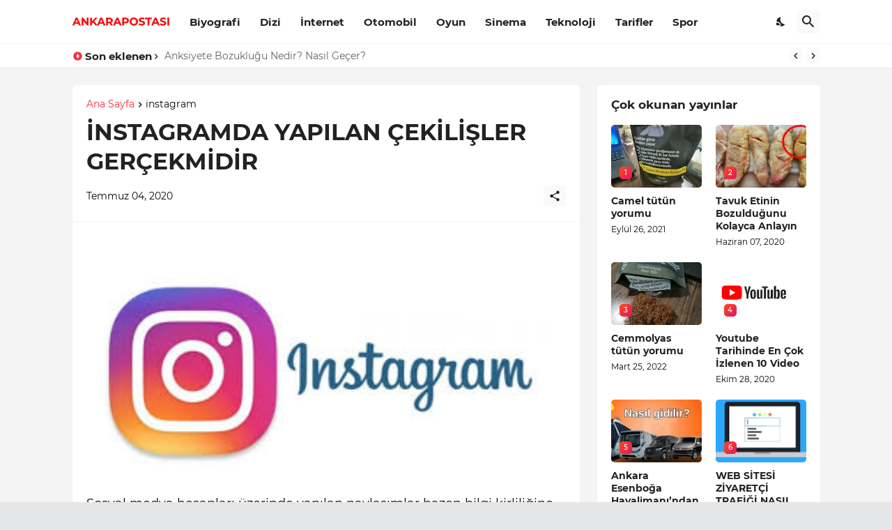

--- FILE ---
content_type: text/html; charset=utf-8
request_url: https://www.google.com/recaptcha/api2/aframe
body_size: 269
content:
<!DOCTYPE HTML><html><head><meta http-equiv="content-type" content="text/html; charset=UTF-8"></head><body><script nonce="6k_I42z3pRnKXvNq-O7NkA">/** Anti-fraud and anti-abuse applications only. See google.com/recaptcha */ try{var clients={'sodar':'https://pagead2.googlesyndication.com/pagead/sodar?'};window.addEventListener("message",function(a){try{if(a.source===window.parent){var b=JSON.parse(a.data);var c=clients[b['id']];if(c){var d=document.createElement('img');d.src=c+b['params']+'&rc='+(localStorage.getItem("rc::a")?sessionStorage.getItem("rc::b"):"");window.document.body.appendChild(d);sessionStorage.setItem("rc::e",parseInt(sessionStorage.getItem("rc::e")||0)+1);localStorage.setItem("rc::h",'1769723878383');}}}catch(b){}});window.parent.postMessage("_grecaptcha_ready", "*");}catch(b){}</script></body></html>